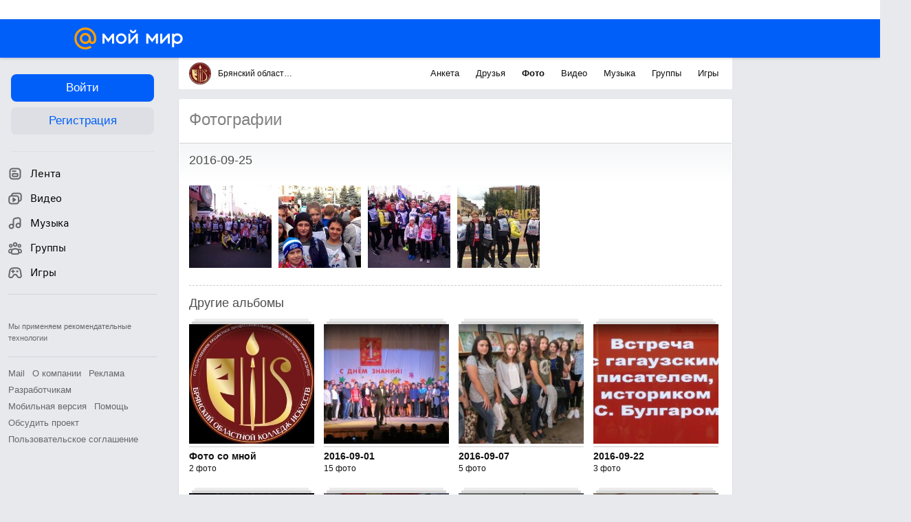

--- FILE ---
content_type: application/javascript
request_url: https://my4.imgsmail.ru/mail/ru/images/js/myjs/mm/out/min/verify/main_revbd1169583c.js
body_size: 2664
content:
define(["jquery","client-server","counters","base/view","util/helpers","util/promise","util/countries","util/uri","util/css-manager","models/user/active","external/cookie"],function(a,b,c,d,e,f,g,h,i,j,k){"use strict";var l,m=g.getIterator();return l=d.extend({singleton:!0,props:{templates:{phone:"verify/tmpl/phone",code:"verify/tmpl/code",success:"verify/tmpl/success"},deferred:{popup:"popup"},css:["verify"],elements:{popupPhone:".b-verify__popup-phone",popupCode:".b-verify__popup-code",popupSuccess:".b-verify__popup-success",phoneCountry:".b-verify__popup-phone_form_country",phoneInput:".b-verify__popup-phone_form_input",phonePrefix:".b-verify__popup-phone_form_input-prefix",readablePhones:".b-verify__popup_readable-phone",errorPhone:".b-verify__popup-phone_error",errorCode:".b-verify__popup-code_error",codeInput:".b-verify__popup-code_form_code-input"},events:{"change .b-verify__popup-phone_form_country":"onPhoneCountryChange","click .b-verify__popup_retype-phone":"onRetypePhoneClick","keypress .b-verify__popup-phone_form_input":"onInputKeyPress","keypress .b-verify__popup-code_form_code-input":"onInputKeyPress"},cssClasses:{errorPhoneShow:"show",errorCodeShow:"show"},VIEW:{PHONE:1,CODE:2,SUCCESS:4},CLNS:{showInputPhone:13154616,clickGetCode:13154630,clickCancel:13154631,showInputCode:792667,showWrongPhone:13154632,showWrongCode:13154637,clickSendCode:13154639},defaultOptions:{isCollectElements:!0,ajaxUrl:(k.get("_sp_model")||"")+"/cgi-bin/smsverificator",popup:{width:420,height:"auto",header:""},statusPhone:{generated:"PHONE_CODE_GENERATED",alreadySent:"PHONE_CODE_ALREADY_SENT",alreadyInList:"PHONE_PHONE_ALREADY_IN_LIST"},statusCode:{wrong:"PHONE_WRONG_CODE",success:"PHONE_VERIFY_SUCCESS",alreadyVerified:"PHONE_ALREADY_VERIFIED"},phone:{baseInputPadding:33,letterInputPadding:7},functions:{sendPhone:"register",getStatus:"get_status",sendCode:"verify"},locales:{popupPhoneButtonSubmit:"OK",popupPhoneButtonCancel:"Cancel",popupCodeButtonSubmit:"OK",popupCodeButtonCancel:"Cancel",popupSuccessButtonSubmit:"OK",ltN:"",ltHour:"",gtHour:""}}},public:{init:function(){return this.popup=null,this.callbacks={},location.href.indexOf("verify_account")!==-1&&this.constructor.open(),a(window).off("openVerifyPopup").on("openVerifyPopup",function(b,c){a.isPlainObject(c)||(c={}),this.constructor.open(c.successCallback,c.cancelCallback)}.bind(this)),this},destroy:function(){return this},openPopup:function(){return this.initPopup().then(function(){this.setView(this.VIEW.PHONE)}.bind(this)),this},selectPhoneCountry:function(a){var b=g.getByIndex(a);this.$phonePrefix.css({backgroundImage:"url("+b.Icon+")"}).html("+"+b.Code),this.$phoneInput.css({paddingLeft:this.getInputPhonePadding(a)}).focus()},getInputPhonePadding:function(a){var b=g.getByIndex(a);return this.options.phone.baseInputPadding+this.options.phone.letterInputPadding*b.Code.length},setView:function(a){if(this.hideErrorPhone(),this.hideErrorCode(),a!==this.currentView){switch(a){case this.VIEW.PHONE:this.clearEls(),this.render("phone",function(a){this.popup.setContent(a).setHeader(this.options.locales.phone.header).setButtons([{type:"main",name:"submit",text:this.options.locales.popupPhoneButtonSubmit,callback:this.onPopupSubmit.bind(this)},{type:"link",name:"cancel",text:this.options.locales.popupPhoneButtonCancel,callback:this.onCancelPopup.bind(this)}]),this.initPhone(),this.$phoneInput.focus(),c.myrb(this.CLNS.showInputPhone)}.bind(this));break;case this.VIEW.CODE:this.render("code",function(a){this.popup.setContent(a),this.popup.setHeader(this.options.locales.code.header),this.popup.setButtons([{type:"main",name:"submit",text:this.options.locales.popupCodeButtonSubmit,callback:this.onPopupSubmit.bind(this)},{type:"link",name:"cancel",text:this.options.locales.popupCodeButtonCancel,callback:this.onCancelPopup.bind(this)}]),this.$codeInput.val("").focus(),c.myrb(this.CLNS.showInputCode)}.bind(this));break;case this.VIEW.SUCCESS:this.render("success",function(a){this.popup.setContent(a).setHeader(this.options.locales.success.header).setButtons([{type:"main",name:"submit",text:this.options.locales.popupSuccessButtonSubmit,callback:this.onPopupSubmit.bind(this)}])}.bind(this))}this.currentView=a}},getPhone:function(){var a=this.$phoneCountry.val(),b=g.getByIndex(a).Code,c=this.$phoneInput.val();return{code:b,number:c,toString:function(){return b+c}}},getCode:function(){return this.$codeInput.val().trim()},sendPhone:function(a,c,d){var f=this.getPhone(),g=j.get("email").split("@");b.func(this.options.functions.sendPhone,{phone:f.number,phonecode:f.code,user:g[0],domain:g[1]},{url:this.options.ajaxUrl,type:"post",success:function(b){var d=[this.options.statusPhone.generated,this.options.statusPhone.alreadySent,this.options.statusPhone.alreadyInList];try{b=this.parseAjaxResponse(b)}catch(a){c()}b.ok&&e.isFunction(a)&&(d.indexOf(b.data.result)!==-1?a(b.data):c(b.data)),b.fail&&e.isFunction(a)&&c()}.bind(this),error:c,complete:d},null,null,null,!0)},sendCode:function(a,c,d){var f=this.getPhone(),g=j.get("email").split("@"),h=this.getCode();b.func(this.options.functions.sendCode,{phone:f.number,phonecode:f.code,request_id:this.request_id,code:h,user:g[0],domain:g[1]},{url:this.options.ajaxUrl,type:"post",success:function(b){try{b=this.parseAjaxResponse(b)}catch(a){c()}b.ok&&e.isFunction(a)&&(b.data.result===this.options.statusCode.success?a(b.data):c(b.data)),b.fail&&e.isFunction(a)&&c()}.bind(this),error:c,complete:d},null,null,null,!0)},getTimePassed:function(a){var c=String(this.getPhone()),d=j.get("email").split("@");b.func(this.options.functions.getStatus,{phone:c,user:d[0],domain:d[1]},{url:this.options.ajaxUrl,type:"post",success:function(b){try{b=this.parseAjaxResponse(b)}catch(a){}b.ok&&e.isFunction(a)&&a(b.data.time_passed)}.bind(this)},null,null,null,!0)},showErrorPhone:function(a){this.$errorPhone.html(a||this.options.locales.unknownError).addClass(this.cssClasses.errorPhoneShow),c.myrb(this.CLNS.showWrongPhone)},hideErrorPhone:function(){this.$errorPhone.removeClass(this.cssClasses.errorPhoneShow).html("")},showErrorCode:function(a){this.$errorCode.html(a).addClass(this.cssClasses.errorCodeShow),c.myrb(this.CLNS.showWrongCode)},hideErrorCode:function(){this.$errorCode.removeClass(this.cssClasses.errorCodeShow).html("")},setCallback:function(a,b){return this.callbacks[a]=b,this}},protected:{initPhone:function(){var a,b=this.$phoneCountry;for(m.reset();m.hasNext();)a=m.next(),b.append('<option value="'+m.getIndex()+'">'+a.Country+"</option>");this.selectPhoneCountry(0)},initPopup:function(){return new f(function(a){this.require("popup",function(b){this.popup=b.create({width:this.options.popup.width,isAutoDestroy:!1,isModal:!0,header:this.options.locales.phone.header,rootCssClass:"b-verify__popup",showCallback:function(){this.$phoneInput.focus()}.bind(this),hideCallback:function(){this.currentView!==this.VIEW.SUCCESS&&e.isFunction(this.callbacks.cancel)&&this.callbacks.cancel(),this.currentView=null}.bind(this)}).show(),this.popup.rendered(a)}.bind(this))}.bind(this))},onCancelPopup:function(){this.popup.hide(),e.isFunction(this.callbacks.cancel)&&this.callbacks.cancel(),c.myrb(this.CLNS.clickCancel)},parseAjaxResponse:function(a){return e.isString(a)&&(a=JSON.parse(a)),{ok:"OK"===a[1],fail:"Error"===a[1],data:a[2]}},onPhoneCountryChange:function(){var a=this.$phoneCountry.val();this.selectPhoneCountry(a)},onRetypePhoneClick:function(){this.$phoneInput.val(""),setTimeout(function(){this.setView(this.VIEW.PHONE)}.bind(this))},onInputKeyPress:function(a,b){13===b.keyCode&&this.onPopupSubmit()},onPopupSubmit:function(){switch(this.currentView){case this.VIEW.PHONE:this.sendPhone(function(a){this.$readablePhones.html(a.readable_phone),this.hideErrorPhone(),a.result===this.options.statusPhone.alreadyInList?this.setView(this.VIEW.SUCCESS):(this.request_id=a.request_id||"",this.setView(this.VIEW.CODE))}.bind(this),function(a){a&&a.text?this.showErrorPhone(a.text):this.showErrorPhone()}.bind(this),function(){this.popup.getButton("submit").getElement().removeClass("progress")}.bind(this)),this.popup.getButton("submit").getElement().addClass("progress"),c.myrb(this.CLNS.clickGetCode);break;case this.VIEW.CODE:this.sendCode(function(){this.hideErrorPhone(),this.setView(this.VIEW.SUCCESS)}.bind(this),function(a){this.showErrorCode(a.text)}.bind(this),function(){this.popup.getButton("submit").getElement().removeClass("progress")}.bind(this)),this.popup.getButton("submit").getElement().addClass("progress"),c.myrb(this.CLNS.clickSendCode);break;case this.VIEW.SUCCESS:this.popup.hide(),e.isFunction(this.callbacks.success)&&this.callbacks.success()}}},static:{open:function(a,b){this.instance.setCallback("success",a).setCallback("cancel",b).openPopup()}}})});